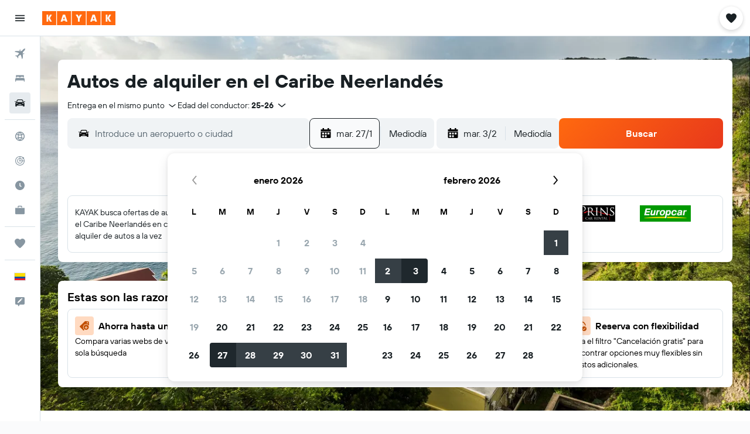

--- FILE ---
content_type: text/css;charset=UTF-8
request_url: https://content.r9cdn.net/res/combined.css?v=12cc636efe9511380b105e44c00ad98528eb3995&cluster=4
body_size: -290
content:
.react.react-st .euFB{margin-left:2px;height:16px;width:16px;fill:#0b7b99}
